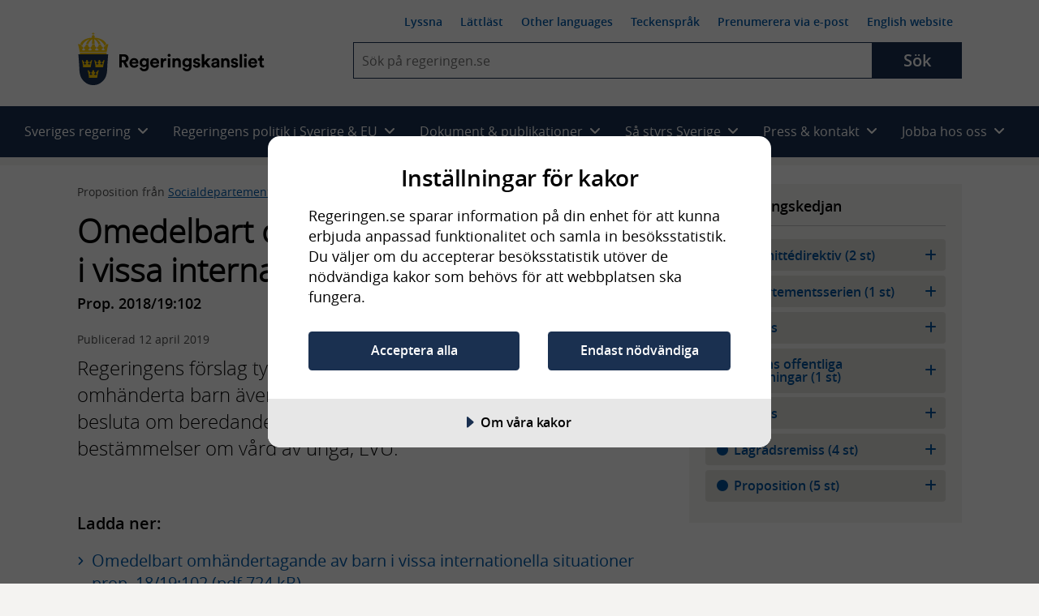

--- FILE ---
content_type: text/css
request_url: https://www.regeringen.se/css/override.css?v=G9CpBsaSRYE6PrU9w57cjTC3Bz8opYW0zVqmkisHWdo&v=G9CpBsaSRYE6PrU9w57cjTC3Bz8opYW0zVqmkisHWdo
body_size: 514
content:
@charset "UTF-8";.categories{max-width:700px;line-height:40px}.dropDownItems{display:inline-block;margin:4px;padding:4px;font-size:12px;text-align:center;line-height:1;white-space:nowrap;background:#eee;border-radius:10px;vertical-align:baseline;list-style:none}#loading{position:fixed;top:48%;left:48%;display:none;z-index:10}.d3-tip{padding:12px;font-weight:700;line-height:1;background:rgba(0,0,0,.8);border-radius:2px;color:#fff}.d3-tip::after{position:absolute;display:inline;width:100%;font-size:10px;text-align:center;line-height:1;-webkit-box-sizing:border-box;box-sizing:border-box;color:rgba(0,0,0,.8);content:"▼"}.d3-tip.n::after{top:100%;left:0;margin:-1px 0 0}.bar{fill:#1e90ff}.bar:hover{fill:#090}.arc path{stroke:#fff}text{font-weight:700;font-size:12px}.axis{font:12px sans-serif;font-weight:700}.axis line,.axis path{fill:none;stroke:#000;shape-rendering:crispedges}.x.axis path{display:none}.row{margin:0}.legend rect{opacity:.8;fill:#fff;stroke:#000}.inlineBlock{display:inline-block}.marginbottom{padding-bottom:200px}.media__img{min-width:40px}.list--search em{font-style:normal;background:#ff0;color:#000}.arkenaLoadFail{display:none;visibility:hidden}.videowrapper{margin-bottom:16px}.pdf-marker{font-size:72%}.shallow{opacity:.3}.island--statusmarker--accordion{padding:5px 0}.statusmarker--accordion--content{padding-bottom:10px}.statusmarker---faq--content{padding:0 20px}.ohno-inputfields{position:absolute;top:0;left:0;width:0;height:0;opacity:0;z-index:-1}p.footnote{font-size:1.4rem}
/*# sourceMappingURL=override.css.map */


--- FILE ---
content_type: text/css
request_url: https://play2.qbrick.com/qplayer/loader/qplayer-loader.min.css
body_size: 2117
content:
@font-face{font-family:Poppins,sans-serif;src:local('Poppins'),url('./assets/fonts/poppins/Poppins-Regular.ttf') format('TrueType');font-weight:400;font-style:normal}body.modal-open{height:100vh;overflow-y:hidden}.qplayer__button-open-modal-wrapper{height:100%;width:100%;overflow:hidden}.qplayer__button-open-modal-wrapper .qplayer__play-img{border-radius:4px;width:100%}.qplayer__button-open-modal-wrapper .qplayer__play-btn{transform:translate(-50%,-50%);position:relative;background-color:rgba(0,0,0,.8);border-radius:4px;outline:0;display:flex;justify-content:center;align-items:center;cursor:pointer}.qplayer__button-open-modal-wrapper .qplayer__play-btn-customize{transform:translate(-50%,-50%);position:relative;border-radius:4px;outline:0;display:flex;justify-content:center;align-items:center;cursor:pointer}.qplayer__play-btn-icon{width:100%;height:auto}.qplayer__play-icon{width:20%;pointer-events:none}.qplayer__custom-icon-overlay{position:absolute;top:0;left:0;right:0;bottom:0;outline:0;opacity:.3}@media screen and (max-width:480px){.qplayer__button-open-modal-wrapper .qplayer__play-btn{width:132px!important;height:75px!important}}@media screen and (max-width:720px) and (orientation:landscape) and (hover:none) and (pointer:coarse){.qplayer__button-open-modal-wrapper .qplayer__play-btn{width:132px!important;height:75px!important}}.qplayer__button-open-modal-wrapper .qplayer__play-btn:focus{border:1px dashed #fff!important}.qplayer__button-standard-thumbnail{color:#fff;text-align:center;text-decoration:none;font-size:1rem;cursor:pointer}.qplayer__button-standard-thumbnail>div:first-of-type{width:100%;height:100%;background:#000;background-position:center center;background-size:cover;background-repeat:no-repeat}.qplayer__button-standard-thumbnail>div:first-of-type.qplayer__button-open-modal-wrapper--no-thumbnail{background-size:cover;background-color:#999}.qbrick-modal{opacity:0;position:fixed;z-index:100000;padding-top:0;left:0;top:0;width:1px;height:1px;background-color:rgba(0,0,0,.4)}.qbrick-modal-visible{opacity:1!important;width:100%;height:100%}.qbrick-modal-visible-minimized{width:32vh;height:calc(calc(18vh * 1) - 1px);top:78vh;left:auto;right:5vh;border-radius:10px}.qbrick-modal-visible-minimized:hover{box-shadow:0 0 11px rgba(33,33,33,.6)}.qbrick-modal-content{background-color:transparent;margin:auto;width:1px;top:50%;transform:translateY(-50%);position:relative}.qbrick-modal-content-visible{width:100%;height:100%;display:flex;justify-content:center;align-items:center}.qbrick-modal-content-visible-minimized{width:32vh;border-radius:10px}.qbrick-modal-content-wrapper{height:1px}.qbrick-modal-content-wrapper-visible{position:relative;height:100%;width:100%}.qbrick-modal-content-wrapper-visible[tabindex='0']:focus-visible{-webkit-box-shadow:inset 0 0 0 3px #fff;-moz-box-shadow:inset 0 0 0 3px #fff;box-shadow:inset 0 0 0 3px #fff}.qbrick-modal-content-wrapper-visible-minimized{height:18vh}.qplayer-iframe{height:1px;width:1px;overflow:hidden;border:none}.qplayer-iframe-inline{height:100%;width:100%;position:relative}.qplayer-iframe-visible-minimized{height:100%!important;width:100%!important;border-radius:10px}.qplayer-iframe-visible{height:87vh;width:calc(87vh * (16 / 9));max-width:calc(100vw - 48px);position:absolute;top:50%;left:50%;transform:translate(-50%,-50%)}.qbrick-minimized-overlay-qplayer-modal{display:none;width:100%;height:100%;background-color:#000;position:absolute;opacity:.4;border-radius:10px}.qbrick-minimized-overlay-qplayer-modal-visible{display:block}.qbrick-wrong-orientation-message{display:none;background-color:rgba(0,0,0,.6);top:50%;left:50%;transform:translate(-50%,-50%);padding:20px;position:absolute;color:#fff;font-size:5vh;font-family:inherit;white-space:nowrap;border-radius:20px}.qbrick-player-loader-wrapper{opacity:0;display:none;position:fixed;z-index:100000;padding-top:0;left:0;top:0;width:100vw;height:100vh;overflow:hidden;background-color:rgba(0,0,0,.4)}.qbrick-player-loader-wrapper-visible{opacity:1!important;display:flex;align-items:center;justify-content:center}@media screen and (max-width:992px) and (min-aspect-ratio:13/9){.qbrick-modal-content{margin:0;width:100%!important}.qbrick-modal-content{left:50%;transform:translate(-50%,-50%)!important}.qbrick-wrong-orientation-message{display:block!important}}@media screen and (max-width:992px){.qplayer-iframe{height:calc(100vh - calc(100vh - 100%));width:100vw;overflow:hidden;border:none;box-sizing:border-box;overscroll-behavior:none}.qbrick-modal-content-wrapper{height:calc(100vh - calc(100vh - 100%));box-sizing:border-box}.qbrick-modal-content{height:calc(100vh - calc(100vh - 100%));box-sizing:border-box}.qbrick-minimized-overlay-qplayer-modal-hidden{display:block;opacity:0}.qplayer-iframe-visible{max-width:100vw;margin:0}}.qbrick-close-qplayer-modal-minimized{display:block;left:auto;right:12px;height:2vh}.qbrick-minimize-qplayer-modal{display:block;top:12px;right:12px;left:auto;position:absolute;z-index:3200001231230;touch-action:none;pointer-events:auto;height:32px;cursor:pointer;width:32px}.qbrick-minimize-qplayer-modal:before{content:' '}.qbrick-minimize-qplayer-modal-minimized{transform:rotate(180deg);right:auto;left:12px}.qbrick-play-pause-qplayer-modal{display:none;filter:brightness(0) saturate(100%) invert(99%) sepia(9%) saturate(315%) hue-rotate(103deg) brightness(117%) contrast(100%);position:absolute;z-index:3200001231230;touch-action:none;pointer-events:auto;height:3vh;cursor:pointer}.qbrick-play-pause-qplayer-modal-minimized{display:block;left:12px;bottom:12px}@media screen and (max-width:992px){.qbrick-minimize-qplayer-modal{top:12px;right:62px;height:32px;width:32px;display:none}.qbrick-minimize-qplayer-modal:before{content:''}.qbrick-minimize-qplayer-modal-minimized{left:12px!important}.qplayer-iframe-visible-minimized{height:48vw!important;width:27vw!important}.qbrick-modal-visible-minimized{width:27vw;height:48vw;top:auto;left:auto;bottom:5vw;right:5vw}.qbrick-modal-content-visible-minimized{width:27vw}.qbrick-modal-content-wrapper-visible-minimized{height:48vw!important}}.qbrick-hide-element{display:none!important}.qbrick-hide-element-minimized{display:none}.lds-ring{display:inline-block;position:relative;width:80px;height:80px}.lds-ring div{box-sizing:border-box;display:block;position:absolute;width:64px;height:64px;margin:8px;border:8px solid #fff;border-radius:50%;animation:lds-ring 1.2s cubic-bezier(.5,0,.5,1) infinite;border-color:#fff transparent transparent transparent}.lds-ring div:first-child{animation-delay:-.45s}.lds-ring div:nth-child(2){animation-delay:-.3s}.lds-ring div:nth-child(3){animation-delay:-.15s}@keyframes lds-ring{0%{transform:rotate(0)}100%{transform:rotate(360deg)}}.qbrick-close-qplayer-modal{display:none;width:51px;height:44px;top:12px;right:0;position:absolute;z-index:3200001231230;touch-action:none;pointer-events:auto;cursor:pointer;align-items:center;justify-content:center;margin:0 5px;border-radius:4px}.qbrick-close-qplayer-modal:hover{background-color:rgba(255,255,255,.2)}.qbrick-close-qplayer-modal>svg{width:26px}@media screen and (max-width:992px){.qbrick-close-qplayer-modal{display:flex}}.qplayer-modal-medium .qbrick-close-qplayer-modal{width:36px;height:31px;margin:0 2px}.qplayer-modal-small .qbrick-close-qplayer-modal{width:28px;height:26px;margin:0 2px}.qplayer-modal-small .qbrick-close-qplayer-modal svg{width:12px}.qbrick-modal-content--inline .qplayer-device-mobile .qbrick-close-qplayer-modal{width:30px;height:30px;margin:0 5px;padding:2px 2px;top:10px;right:6px}@media screen and (max-width:992px) and (orientation:landscape) and (hover:none) and (pointer:coarse){.qplayer-modal-medium .qbrick-close-qplayer-modal{width:36px;height:31px;margin:0 2px;top:17px;right:8px}.qplayer-modal-mobile .qbrick-close-qplayer-modal{right:2px}}.qplayer-modal-mobile .qbrick-close-qplayer-modal{height:40px;width:32px;padding:0;right:0;top:5px;margin:0!important;background-color:transparent!important}.qplayer-modal-mobile .qbrick-close-qplayer-modal svg{width:13px}

--- FILE ---
content_type: application/javascript; charset=UTF-8
request_url: https://www.regeringen.se/cdn-cgi/challenge-platform/scripts/jsd/main.js
body_size: 4448
content:
window._cf_chl_opt={REqn6:'b'};~function(d0,X,h,L,E,c,A,W){d0=T,function(g,x,dw,F,Z,P){for(dw={g:445,x:522,Z:510,P:488,C:456,f:467,Q:517,R:542,y:535,z:483,V:509,D:527},F=T,Z=g();!![];)try{if(P=-parseInt(F(dw.g))/1*(parseInt(F(dw.x))/2)+-parseInt(F(dw.Z))/3*(-parseInt(F(dw.P))/4)+parseInt(F(dw.C))/5*(parseInt(F(dw.f))/6)+-parseInt(F(dw.Q))/7+-parseInt(F(dw.R))/8*(-parseInt(F(dw.y))/9)+parseInt(F(dw.z))/10+-parseInt(F(dw.V))/11*(parseInt(F(dw.D))/12),x===P)break;else Z.push(Z.shift())}catch(C){Z.push(Z.shift())}}(d,323286),X=this||self,h=X[d0(512)],L=function(dy,dR,dQ,dC,dI,d8,x,Z,P){return dy={g:433,x:508},dR={g:477,x:448,Z:477,P:477,C:543,f:471,Q:448,R:471},dQ={g:500},dC={g:500,x:471,Z:436,P:497,C:442,f:442,Q:441,R:448,y:448,z:477,V:436,D:497,j:442,G:441,n:448,s:543},dI={g:452,x:471},d8=d0,x=String[d8(dy.g)],Z={'h':function(C){return null==C?'':Z.g(C,6,function(f,d9){return d9=T,d9(dI.g)[d9(dI.x)](f)})},'g':function(C,Q,R,dd,y,z,V,D,j,G,s,o,H,S,M,i,K,O){if(dd=d8,null==C)return'';for(z={},V={},D='',j=2,G=3,s=2,o=[],H=0,S=0,M=0;M<C[dd(dC.g)];M+=1)if(i=C[dd(dC.x)](M),Object[dd(dC.Z)][dd(dC.P)][dd(dC.C)](z,i)||(z[i]=G++,V[i]=!0),K=D+i,Object[dd(dC.Z)][dd(dC.P)][dd(dC.C)](z,K))D=K;else{if(Object[dd(dC.Z)][dd(dC.P)][dd(dC.f)](V,D)){if(256>D[dd(dC.Q)](0)){for(y=0;y<s;H<<=1,S==Q-1?(S=0,o[dd(dC.R)](R(H)),H=0):S++,y++);for(O=D[dd(dC.Q)](0),y=0;8>y;H=H<<1.63|1&O,S==Q-1?(S=0,o[dd(dC.y)](R(H)),H=0):S++,O>>=1,y++);}else{for(O=1,y=0;y<s;H=O|H<<1,Q-1==S?(S=0,o[dd(dC.y)](R(H)),H=0):S++,O=0,y++);for(O=D[dd(dC.Q)](0),y=0;16>y;H=O&1.87|H<<1.36,S==Q-1?(S=0,o[dd(dC.y)](R(H)),H=0):S++,O>>=1,y++);}j--,0==j&&(j=Math[dd(dC.z)](2,s),s++),delete V[D]}else for(O=z[D],y=0;y<s;H=O&1|H<<1,S==Q-1?(S=0,o[dd(dC.y)](R(H)),H=0):S++,O>>=1,y++);D=(j--,j==0&&(j=Math[dd(dC.z)](2,s),s++),z[K]=G++,String(i))}if(D!==''){if(Object[dd(dC.V)][dd(dC.D)][dd(dC.j)](V,D)){if(256>D[dd(dC.Q)](0)){for(y=0;y<s;H<<=1,Q-1==S?(S=0,o[dd(dC.y)](R(H)),H=0):S++,y++);for(O=D[dd(dC.Q)](0),y=0;8>y;H=O&1.21|H<<1.99,Q-1==S?(S=0,o[dd(dC.R)](R(H)),H=0):S++,O>>=1,y++);}else{for(O=1,y=0;y<s;H=H<<1.95|O,S==Q-1?(S=0,o[dd(dC.y)](R(H)),H=0):S++,O=0,y++);for(O=D[dd(dC.G)](0),y=0;16>y;H=H<<1|1&O,Q-1==S?(S=0,o[dd(dC.R)](R(H)),H=0):S++,O>>=1,y++);}j--,0==j&&(j=Math[dd(dC.z)](2,s),s++),delete V[D]}else for(O=z[D],y=0;y<s;H=H<<1|1&O,Q-1==S?(S=0,o[dd(dC.y)](R(H)),H=0):S++,O>>=1,y++);j--,0==j&&s++}for(O=2,y=0;y<s;H=O&1|H<<1,S==Q-1?(S=0,o[dd(dC.R)](R(H)),H=0):S++,O>>=1,y++);for(;;)if(H<<=1,S==Q-1){o[dd(dC.n)](R(H));break}else S++;return o[dd(dC.s)]('')},'j':function(C,df,dT){return df={g:441},dT=d8,null==C?'':''==C?null:Z.i(C[dT(dQ.g)],32768,function(f,dg){return dg=dT,C[dg(df.g)](f)})},'i':function(C,Q,R,dx,y,z,V,D,j,G,s,o,H,S,M,i,O,K){for(dx=d8,y=[],z=4,V=4,D=3,j=[],o=R(0),H=Q,S=1,G=0;3>G;y[G]=G,G+=1);for(M=0,i=Math[dx(dR.g)](2,2),s=1;s!=i;K=o&H,H>>=1,0==H&&(H=Q,o=R(S++)),M|=s*(0<K?1:0),s<<=1);switch(M){case 0:for(M=0,i=Math[dx(dR.g)](2,8),s=1;i!=s;K=H&o,H>>=1,0==H&&(H=Q,o=R(S++)),M|=(0<K?1:0)*s,s<<=1);O=x(M);break;case 1:for(M=0,i=Math[dx(dR.g)](2,16),s=1;i!=s;K=H&o,H>>=1,H==0&&(H=Q,o=R(S++)),M|=s*(0<K?1:0),s<<=1);O=x(M);break;case 2:return''}for(G=y[3]=O,j[dx(dR.x)](O);;){if(S>C)return'';for(M=0,i=Math[dx(dR.g)](2,D),s=1;i!=s;K=H&o,H>>=1,0==H&&(H=Q,o=R(S++)),M|=s*(0<K?1:0),s<<=1);switch(O=M){case 0:for(M=0,i=Math[dx(dR.Z)](2,8),s=1;s!=i;K=H&o,H>>=1,H==0&&(H=Q,o=R(S++)),M|=(0<K?1:0)*s,s<<=1);y[V++]=x(M),O=V-1,z--;break;case 1:for(M=0,i=Math[dx(dR.P)](2,16),s=1;s!=i;K=o&H,H>>=1,H==0&&(H=Q,o=R(S++)),M|=(0<K?1:0)*s,s<<=1);y[V++]=x(M),O=V-1,z--;break;case 2:return j[dx(dR.C)]('')}if(z==0&&(z=Math[dx(dR.Z)](2,D),D++),y[O])O=y[O];else if(V===O)O=G+G[dx(dR.f)](0);else return null;j[dx(dR.Q)](O),y[V++]=G+O[dx(dR.R)](0),z--,G=O,0==z&&(z=Math[dx(dR.g)](2,D),D++)}}},P={},P[d8(dy.x)]=Z.h,P}(),E={},E[d0(501)]='o',E[d0(451)]='s',E[d0(531)]='u',E[d0(546)]='z',E[d0(548)]='n',E[d0(469)]='I',E[d0(539)]='b',c=E,X[d0(478)]=function(g,x,Z,P,ds,dn,dG,dJ,Q,R,y,z,V,D){if(ds={g:464,x:491,Z:446,P:464,C:491,f:492,Q:514,R:529,y:480,z:434,V:500,D:472,j:540},dn={g:550,x:500,Z:526},dG={g:436,x:497,Z:442,P:448},dJ=d0,null===x||x===void 0)return P;for(Q=v(x),g[dJ(ds.g)][dJ(ds.x)]&&(Q=Q[dJ(ds.Z)](g[dJ(ds.P)][dJ(ds.C)](x))),Q=g[dJ(ds.f)][dJ(ds.Q)]&&g[dJ(ds.R)]?g[dJ(ds.f)][dJ(ds.Q)](new g[(dJ(ds.R))](Q)):function(j,dk,G){for(dk=dJ,j[dk(dn.g)](),G=0;G<j[dk(dn.x)];j[G]===j[G+1]?j[dk(dn.Z)](G+1,1):G+=1);return j}(Q),R='nAsAaAb'.split('A'),R=R[dJ(ds.y)][dJ(ds.z)](R),y=0;y<Q[dJ(ds.V)];z=Q[y],V=a(g,x,z),R(V)?(D='s'===V&&!g[dJ(ds.D)](x[z]),dJ(ds.j)===Z+z?C(Z+z,V):D||C(Z+z,x[z])):C(Z+z,V),y++);return P;function C(j,G,dh){dh=T,Object[dh(dG.g)][dh(dG.x)][dh(dG.Z)](P,G)||(P[G]=[]),P[G][dh(dG.P)](j)}},A=d0(528)[d0(534)](';'),W=A[d0(480)][d0(434)](A),X[d0(493)]=function(g,x,dm,dY,Z,P,C,Q){for(dm={g:521,x:500,Z:440,P:448,C:438},dY=d0,Z=Object[dY(dm.g)](x),P=0;P<Z[dY(dm.x)];P++)if(C=Z[P],'f'===C&&(C='N'),g[C]){for(Q=0;Q<x[Z[P]][dY(dm.x)];-1===g[C][dY(dm.Z)](x[Z[P]][Q])&&(W(x[Z[P]][Q])||g[C][dY(dm.P)]('o.'+x[Z[P]][Q])),Q++);}else g[C]=x[Z[P]][dY(dm.C)](function(R){return'o.'+R})},B();function v(g,dj,dX,x){for(dj={g:446,x:521,Z:454},dX=d0,x=[];g!==null;x=x[dX(dj.g)](Object[dX(dj.x)](g)),g=Object[dX(dj.Z)](g));return x}function I(Z,P,dK,dc,C,f,Q){if(dK={g:520,x:552,Z:494,P:516,C:524,f:455,Q:494,R:479,y:511,z:455,V:462,D:503,j:479},dc=d0,C=dc(dK.g),!Z[dc(dK.x)])return;P===dc(dK.Z)?(f={},f[dc(dK.P)]=C,f[dc(dK.C)]=Z.r,f[dc(dK.f)]=dc(dK.Q),X[dc(dK.R)][dc(dK.y)](f,'*')):(Q={},Q[dc(dK.P)]=C,Q[dc(dK.C)]=Z.r,Q[dc(dK.z)]=dc(dK.V),Q[dc(dK.D)]=P,X[dc(dK.j)][dc(dK.y)](Q,'*'))}function U(P,C,dB,d7,f,Q,R,y,z,V,D,j){if(dB={g:466,x:462,Z:453,P:525,C:468,f:507,Q:533,R:444,y:490,z:485,V:519,D:498,j:465,G:458,n:549,s:474,o:468,m:513,H:476,S:437,M:457,i:468,K:489,l:536,O:450,dI:516,dP:496,dC:504,df:508},d7=d0,!J(.01))return![];Q=(f={},f[d7(dB.g)]=P,f[d7(dB.x)]=C,f);try{R=X[d7(dB.Z)],y=d7(dB.P)+X[d7(dB.C)][d7(dB.f)]+d7(dB.Q)+R.r+d7(dB.R),z=new X[(d7(dB.y))](),z[d7(dB.z)](d7(dB.V),y),z[d7(dB.D)]=2500,z[d7(dB.j)]=function(){},V={},V[d7(dB.G)]=X[d7(dB.C)][d7(dB.n)],V[d7(dB.s)]=X[d7(dB.o)][d7(dB.m)],V[d7(dB.H)]=X[d7(dB.o)][d7(dB.S)],V[d7(dB.M)]=X[d7(dB.i)][d7(dB.K)],D=V,j={},j[d7(dB.l)]=Q,j[d7(dB.O)]=D,j[d7(dB.dI)]=d7(dB.dP),z[d7(dB.dC)](L[d7(dB.df)](j))}catch(G){}}function B(di,dM,dr,dU,g,x,Z,P,C){if(di={g:453,x:552,Z:523,P:443,C:537,f:551,Q:532},dM={g:523,x:443,Z:532},dr={g:547},dU=d0,g=X[dU(di.g)],!g)return;if(!k())return;(x=![],Z=g[dU(di.x)]===!![],P=function(dL,f){(dL=dU,!x)&&(x=!![],f=b(),Y(f.r,function(Q){I(g,Q)}),f.e&&U(dL(dr.g),f.e))},h[dU(di.Z)]!==dU(di.P))?P():X[dU(di.C)]?h[dU(di.C)](dU(di.f),P):(C=h[dU(di.Q)]||function(){},h[dU(di.Q)]=function(dE){dE=dU,C(),h[dE(dM.g)]!==dE(dM.x)&&(h[dE(dM.Z)]=C,P())})}function Y(g,x,dW,dA,dv,da,d3,Z,P){dW={g:453,x:490,Z:485,P:519,C:525,f:468,Q:507,R:515,y:552,z:498,V:465,D:530,j:475,G:504,n:508,s:481},dA={g:435},dv={g:544,x:494,Z:470,P:544},da={g:498},d3=d0,Z=X[d3(dW.g)],P=new X[(d3(dW.x))](),P[d3(dW.Z)](d3(dW.P),d3(dW.C)+X[d3(dW.f)][d3(dW.Q)]+d3(dW.R)+Z.r),Z[d3(dW.y)]&&(P[d3(dW.z)]=5e3,P[d3(dW.V)]=function(d4){d4=d3,x(d4(da.g))}),P[d3(dW.D)]=function(d5){d5=d3,P[d5(dv.g)]>=200&&P[d5(dv.g)]<300?x(d5(dv.x)):x(d5(dv.Z)+P[d5(dv.P)])},P[d3(dW.j)]=function(d6){d6=d3,x(d6(dA.g))},P[d3(dW.G)](L[d3(dW.n)](JSON[d3(dW.s)](g)))}function a(g,x,Z,dD,de,P){de=(dD={g:538,x:492,Z:482,P:492,C:486},d0);try{return x[Z][de(dD.g)](function(){}),'p'}catch(C){}try{if(null==x[Z])return void 0===x[Z]?'u':'x'}catch(Q){return'i'}return g[de(dD.x)][de(dD.Z)](x[Z])?'a':x[Z]===g[de(dD.P)]?'q0':x[Z]===!0?'T':!1===x[Z]?'F':(P=typeof x[Z],de(dD.C)==P?N(g,x[Z])?'N':'f':c[P]||'?')}function J(g,dN,d1){return dN={g:499},d1=d0,Math[d1(dN.g)]()>g}function T(g,x,Z){return Z=d(),T=function(e,X,h){return e=e-433,h=Z[e],h},T(g,x)}function b(dH,du,Z,P,C,f,Q){du=(dH={g:473,x:459,Z:502,P:463,C:460,f:487,Q:518,R:545,y:505,z:449,V:541,D:495},d0);try{return Z=h[du(dH.g)](du(dH.x)),Z[du(dH.Z)]=du(dH.P),Z[du(dH.C)]='-1',h[du(dH.f)][du(dH.Q)](Z),P=Z[du(dH.R)],C={},C=BMiX0(P,P,'',C),C=BMiX0(P,P[du(dH.y)]||P[du(dH.z)],'n.',C),C=BMiX0(P,Z[du(dH.V)],'d.',C),h[du(dH.f)][du(dH.D)](Z),f={},f.r=C,f.e=null,f}catch(R){return Q={},Q.r={},Q.e=R,Q}}function d(dl){return dl='Function,indexOf,charCodeAt,call,loading,/invisible/jsd,1007JFWccs,concat,toString,push,navigator,chctx,string,V0aGF6TEzeNHyvDMc9osWb+tx8r-SdBg5Aq24Q$JCuKOZ7hlPkRni3LIYfwmUXp1j,__CF$cv$params,getPrototypeOf,event,85645AlwfOL,chlApiClientVersion,chlApiSitekey,iframe,tabIndex,[native code],error,display: none,Object,ontimeout,msg,132IKWuRo,_cf_chl_opt,bigint,http-code:,charAt,isNaN,createElement,chlApiUrl,onerror,chlApiRumWidgetAgeMs,pow,BMiX0,parent,includes,stringify,isArray,474030YWDATT,now,open,function,body,4RiJVnd,ItCy7,XMLHttpRequest,getOwnPropertyNames,Array,XrsK5,success,removeChild,jsd,hasOwnProperty,timeout,random,length,object,style,detail,send,clientInformation,floor,REqn6,iKFzjDzmkOg,451hctNxU,1512417cMuZfs,postMessage,document,mwju8,from,/jsd/r/0.26353311914664174:1762093069:q1lqoRDZGi6i3jsnHZGRi7-H9jci254y5FAtWIFXgWU/,source,1318016jULUrx,appendChild,POST,cloudflare-invisible,keys,402dEAulN,readyState,sid,/cdn-cgi/challenge-platform/h/,splice,92892SbLvyr,_cf_chl_opt;LqFH6;hVbM2;qStf6;tWSG2;llLXq5;dvpE4;ZXhrd5;kmUgV6;oEkGG2;ROBk0;iurWZ5;vsQae6;qTTx8;BMiX0;XrsK5;KHBf4;MliV1,Set,onload,undefined,onreadystatechange,/b/ov1/0.26353311914664174:1762093069:q1lqoRDZGi6i3jsnHZGRi7-H9jci254y5FAtWIFXgWU/,split,1359mjKvdm,errorInfoObject,addEventListener,catch,boolean,d.cookie,contentDocument,5456cwdlJh,join,status,contentWindow,symbol,error on cf_chl_props,number,JHRle4,sort,DOMContentLoaded,api,fromCharCode,bind,xhr-error,prototype,EqCd5,map'.split(','),d=function(){return dl},d()}function N(g,x,dz,dZ){return dz={g:439,x:439,Z:436,P:447,C:442,f:440,Q:461},dZ=d0,x instanceof g[dZ(dz.g)]&&0<g[dZ(dz.x)][dZ(dz.Z)][dZ(dz.P)][dZ(dz.C)](x)[dZ(dz.f)](dZ(dz.Q))}function k(dt,d2,g,x,Z,P){return dt={g:453,x:506,Z:506,P:484},d2=d0,g=X[d2(dt.g)],x=3600,Z=Math[d2(dt.x)](+atob(g.t)),P=Math[d2(dt.Z)](Date[d2(dt.P)]()/1e3),P-Z>x?![]:!![]}}()